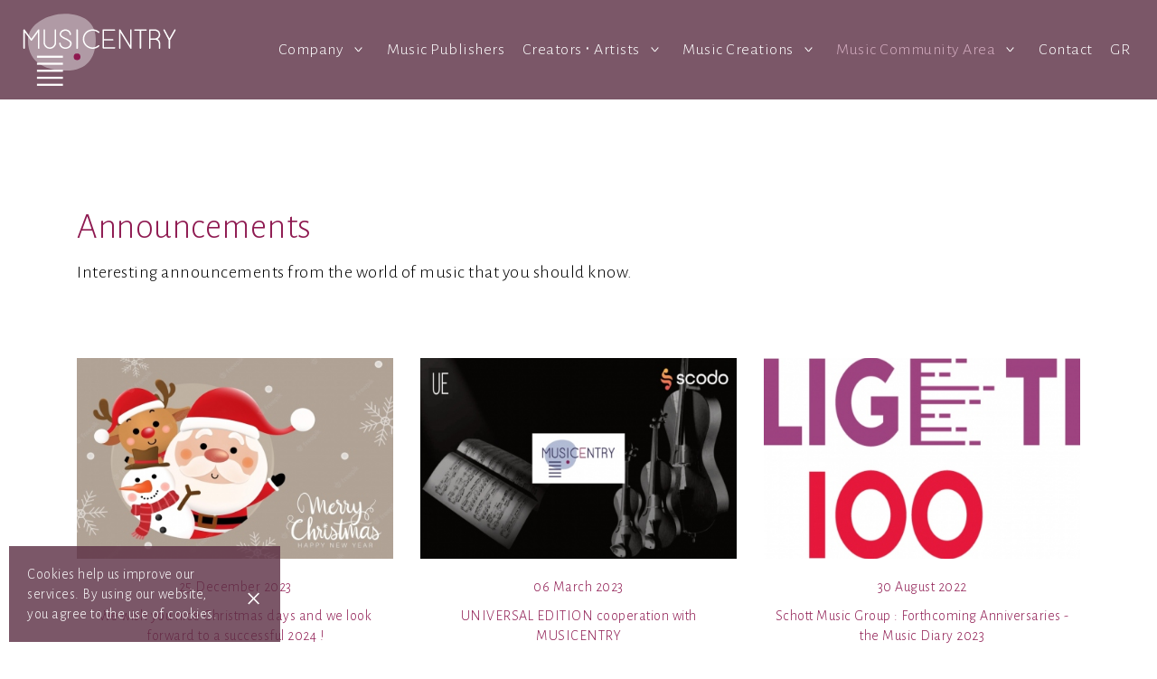

--- FILE ---
content_type: text/html; charset=UTF-8
request_url: https://www.musicentry.gr/announcements/music-area-en-2
body_size: 4127
content:
<!DOCTYPE html>
<html lang="en">
    <head>
		<meta http-equiv="Content-Type" content="text/html; charset=UTF-8">
		<meta name="viewport" content="width=device-width, initial-scale=1.0">
		<title>Music announcements by Musicentry</title>
		<meta name="description" content="Announcements from the global world of music are presented by Musicentry" />

        

		<link rel="shortcut icon"	 href="/images/favicon/favicon.ico" />
		<link rel="apple-touch-icon" href="/images/favicon/apple-touch-icon.png" />
		
		<link rel="canonical" href="https://www.musicentry.gr/announcements/music-area-en-2" />

			<link rel="stylesheet" type="text/css" href="/source/compressedAllCssFiles.css?v=7.1" media="all" />
			<noscript>
				<link rel="stylesheet" type="text/css" href="https://fonts.googleapis.com/css?family=Alegreya+Sans:300,300i,400,400i,500&amp;subset=greek-ext" />
			</noscript>		<!--[if lte IE 9]><script>location.href="/browser.php";</script><![endif]-->
    </head>
<body  >
	<div id="pageloader">
		<div class="preloaderCenter">
			<img alt="musicentry loader" src="/images/loader.svg" />
		</div>
	</div>
	<div class="openMenuArea">
		<div class="navbar-toggler openRightPanel">
			<span></span>
			<span></span>
			<span></span>
		</div>
	</div>
	
	
	<header id="menuHeader">
		<nav class="navbar navbar-expand-custom">
			<div class="container-fluid align-items-middle">
				<a href="/en" class="navbar-brand">
					<img alt="logo" src="/images/logo_white.svg" />
				</a>
				<div class="collapse navbar-collapse flex-column" id="navbarSupportedContent">
					<ul class="navbar-nav ml-auto">
												<li class="nav-item dropdown ">
							<a class="nav-link dropdown-toggle" href="" id="dropdown_company" role="button" data-toggle="dropdown" aria-haspopup="true" aria-expanded="false">Company <i class="icon-drop-down"></i></a>
							<div class="dropdown-menu" aria-labelledby="dropdown_company">
								<a class="dropdown-item " href="/about-us">About us</a>
								<a class="dropdown-item " href="/customers">Our customers</a>
								<a class="dropdown-item " href="/partnerships">Our partnerships</a>
								<a class="dropdown-item " href="/sponsors">Sponsors Sponsorships</a>
							</div>
						</li>
						
												<li class="nav-item ">
							<a class="nav-link" href="/music-publishers">Music Publishers</a>
						</li>

																		<li class="nav-item dropdown ">
								<a class="nav-link dropdown-toggle" href="" id="dropdown_creationsProductsArea" role="button" data-toggle="dropdown" aria-haspopup="true" aria-expanded="false">Creators &#8231; Artists <i class="icon-drop-down"></i></a>
								<div class="dropdown-menu" aria-labelledby="dropdown_creationsProductsArea">
									<a class="dropdown-item " href="/composers-authors-composers-•-authors/1">Composers  •  Authors</a>								</div>
						</li>
													<li class="nav-item dropdown ">
								<a class="nav-link dropdown-toggle" href="" id="dropdown_creationsProductsArea" role="button" data-toggle="dropdown" aria-haspopup="true" aria-expanded="false">Music Creations <i class="icon-drop-down"></i></a>
								<div class="dropdown-menu" aria-labelledby="dropdown_creationsProductsArea">
									<a class="dropdown-item " href="/music-instruments/creations-en-1">Music Instruments</a><a class="dropdown-item " href="/music-gifts/creations-en-4">Music Gifts</a>								</div>
							</li>
														<li class="nav-item dropdown active ">
								<a class="nav-link dropdown-toggle" href="" id="dropdown_musicAreaArea" role="button" data-toggle="dropdown" aria-haspopup="true" aria-expanded="false">Music Community Area <i class="icon-drop-down"></i></a>
								<div class="dropdown-menu" aria-labelledby="dropdown_musicAreaArea">
									<a class="dropdown-item " href="/concerts/music-area-en-4">Concerts</a><a class="dropdown-item " href="/collaborations/music-area-en-6">Collaborations</a><a class="dropdown-item " href="/news/music-area-en-1">News</a><a class="dropdown-item " href="/events/music-area-en-5">Events</a><a class="dropdown-item active " href="/announcements/music-area-en-2">Announcements</a><a class="dropdown-item " href="/articles/music-area-en-10">Articles</a><a class="dropdown-item " href="/theatre-performances/music-area-en-11">Theatre performances</a><a class="dropdown-item " href="/publications/music-area-en-12">Publications</a>								</div>
							</li>
													<li class="nav-item ">
							<a class="nav-link" href="/contact">Contact</a>
						</li>
						<li class="nav-item">
							<a class="nav-link" href="/ανακοινωσεις/music-area-el-2">GR</a>						</li>
					</ul>
				</div>
			</div>
		</nav>
	</header>
	<div id="mainPage">
		<div class="page-wrapper">
<div class="pageSection">
	<div class="pageHeader">
		<div class="container">
			<h1>Announcements</h1>
			<div class="clearfix"></div>
			<p>Interesting announcements from the world of music that you should know.</p>		</div>
	</div>

	<div class="prodList">
		
			<div class="container">
					<div class="row" >
						<div class="custom-item col-md-4">
							<div class="itemThumbList">
								<div class="imageContainer">
									<img class="imageLazy" data-src="/uploads/files/music_area_2024_450.jpg" src="/images/prod_thumb.png" alt="We wish you nice Christmas days and we look forward to a successful 2024 !" />
									<a href="/we-wish-you-nice-christmas-days-and-we-look/announcements/music-area-en-134">&nbsp;</a>
								</div>
								<div class="itemDetails text-center"><span class="date">25 December 2023</span>
									<a href="/we-wish-you-nice-christmas-days-and-we-look/announcements/music-area-en-134" class="pTitle">We wish you nice Christmas days and we look forward to a successful 2024 !</a>
								</div>
								
							</div>
						</div>
						<div class="custom-item col-md-4">
							<div class="itemThumbList">
								<div class="imageContainer">
									<img class="imageLazy" data-src="/uploads/files/music_area_UE_MUSICENTRY_SCODO_450.jpg" src="/images/prod_thumb.png" alt="UNIVERSAL EDITION cooperation with MUSICENTRY" />
									<a href="/universal-edition-cooperation-with-musicentry/announcements/music-area-en-116">&nbsp;</a>
								</div>
								<div class="itemDetails text-center"><span class="date">06 March 2023</span>
									<a href="/universal-edition-cooperation-with-musicentry/announcements/music-area-en-116" class="pTitle">UNIVERSAL EDITION cooperation with MUSICENTRY</a>
								</div>
								
							</div>
						</div>
						<div class="custom-item col-md-4">
							<div class="itemThumbList">
								<div class="imageContainer">
									<img class="imageLazy" data-src="/uploads/files/music_area_Ligeti_Logo_4c_RGB_450.jpg" src="/images/prod_thumb.png" alt="Schott Music Group : Forthcoming Anniversaries - the Music Diary 2023" />
									<a href="/schott-music-group-forthcoming-anniversaries-the/announcements/music-area-en-106">&nbsp;</a>
								</div>
								<div class="itemDetails text-center"><span class="date">30 August 2022</span>
									<a href="/schott-music-group-forthcoming-anniversaries-the/announcements/music-area-en-106" class="pTitle">Schott Music Group : Forthcoming Anniversaries - the Music Diary 2023</a>
								</div>
								
							</div>
						</div>
						<div class="custom-item col-md-4">
							<div class="itemThumbList">
								<div class="imageContainer">
									<img class="imageLazy" data-src="/uploads/files/music_area_d6efe267e5544802a080af4ba3977fda_450.jpg" src="/images/prod_thumb.png" alt="Acquisition of the Johannes Oertel catalogue by Schott Music" />
									<a href="/acquisition-of-the-johannes-oertel-catalogue-by/announcements/music-area-en-84">&nbsp;</a>
								</div>
								<div class="itemDetails text-center"><span class="date">08 February 2022</span>
									<a href="/acquisition-of-the-johannes-oertel-catalogue-by/announcements/music-area-en-84" class="pTitle">Acquisition of the "Johannes Oertel" catalogue by Schott Music</a>
								</div>
								
							</div>
						</div>
						<div class="custom-item col-md-4">
							<div class="itemThumbList">
								<div class="imageContainer">
									<img class="imageLazy" data-src="/uploads/files/music_area_Ekklisiastiko_Organo_450.jpg" src="/images/prod_thumb.png" alt="Zorzes Katris' music for the film of the 30 years of the Athens Concert Hall" />
									<a href="/zorzes-katris-music-for-the-film-of-the-30-years/announcements/music-area-en-82">&nbsp;</a>
								</div>
								<div class="itemDetails text-center"><span class="date">03 January 2022</span>
									<a href="/zorzes-katris-music-for-the-film-of-the-30-years/announcements/music-area-en-82" class="pTitle">Zorzes Katris' music for the film of the 30 years of the Athens Concert Hall</a>
								</div>
								
							</div>
						</div>
						<div class="custom-item col-md-4">
							<div class="itemThumbList">
								<div class="imageContainer">
									<img class="imageLazy" data-src="/uploads/files/music_area_MIKIS_3_450.jpg" src="/images/prod_thumb.png" alt="The great Greek composer Mikis Theodorakis ''passed away''" />
									<a href="/the-great-greek-composer-mikis-theodorakis-passed/announcements/music-area-en-70">&nbsp;</a>
								</div>
								<div class="itemDetails text-center"><span class="date">02 September 2021</span>
									<a href="/the-great-greek-composer-mikis-theodorakis-passed/announcements/music-area-en-70" class="pTitle">The great Greek composer Mikis Theodorakis ''passed away''</a>
								</div>
								
							</div>
						</div>
						<div class="custom-item col-md-4">
							<div class="itemThumbList">
								<div class="imageContainer">
									<img class="imageLazy" data-src="/uploads/files/music_area_Nestor_TENEBRAE__450.jpg" src="/images/prod_thumb.png" alt="'Tenebrae' 3 superb preludes for piano by Nestor Taylor released by Donemus Records" />
									<a href="/tenebrae-3-superb-preludes-for-piano-by-nestor/announcements/music-area-en-69">&nbsp;</a>
								</div>
								<div class="itemDetails text-center"><span class="date">05 July 2021</span>
									<a href="/tenebrae-3-superb-preludes-for-piano-by-nestor/announcements/music-area-en-69" class="pTitle">'Tenebrae' 3 superb preludes for piano by Nestor Taylor released by Donemus Records</a>
								</div>
								
							</div>
						</div>
						<div class="custom-item col-md-4">
							<div class="itemThumbList">
								<div class="imageContainer">
									<img class="imageLazy" data-src="/uploads/files/music_area_Christos_Homage__450.jpg" src="/images/prod_thumb.png" alt="Homage to childhood dreams the music of Christos Papageorgiou released by Donemus Records" />
									<a href="/homage-to-childhood-dreams-the-music-of-christos/announcements/music-area-en-65">&nbsp;</a>
								</div>
								<div class="itemDetails text-center"><span class="date">29 April 2021</span>
									<a href="/homage-to-childhood-dreams-the-music-of-christos/announcements/music-area-en-65" class="pTitle">"Homage to childhood dreams" the music of Christos Papageorgiou released by Donemus Records</a>
								</div>
								
							</div>
						</div>
						<div class="custom-item col-md-4">
							<div class="itemThumbList">
								<div class="imageContainer">
									<img class="imageLazy" data-src="/uploads/files/music_area_Grigoris_Grigoriou_1_(1)_450.jpg" src="/images/prod_thumb.png" alt="Lito Thomou performs 8 Piano Preludes by the composer Grigoris Grigoriou released by Donemus Records" />
									<a href="/lito-thomou-performs-8-piano-preludes-by-the/announcements/music-area-en-61">&nbsp;</a>
								</div>
								<div class="itemDetails text-center"><span class="date">08 March 2021</span>
									<a href="/lito-thomou-performs-8-piano-preludes-by-the/announcements/music-area-en-61" class="pTitle">Lito Thomou performs 8 Piano Preludes by the composer Grigoris Grigoriou released by Donemus Records</a>
								</div>
								
							</div>
						</div>
						<div class="custom-item col-md-4">
							<div class="itemThumbList">
								<div class="imageContainer">
									<img class="imageLazy" data-src="/uploads/files/music_area_safe_image_450.jpg" src="/images/prod_thumb.png" alt="Alexis Agrafiotis' recordings released by Donemus Records on digital platforms" />
									<a href="/alexis-agrafiotis-recordings-released-by-donemus/announcements/music-area-en-60">&nbsp;</a>
								</div>
								<div class="itemDetails text-center"><span class="date">11 December 2020</span>
									<a href="/alexis-agrafiotis-recordings-released-by-donemus/announcements/music-area-en-60" class="pTitle">Alexis Agrafiotis' recordings released by Donemus Records on digital platforms</a>
								</div>
								
							</div>
						</div>
						<div class="custom-item col-md-4">
							<div class="itemThumbList">
								<div class="imageContainer">
									<img class="imageLazy" data-src="/uploads/files/music_area_Passion_450.jpg" src="/images/prod_thumb.png" alt="Participation in the funding of the short film PASSION / Festival European Polyphony/Rhodes" />
									<a href="/participation-in-the-funding-of-the-short-film/announcements/music-area-en-56">&nbsp;</a>
								</div>
								<div class="itemDetails text-center"><span class="date">30 August 2020</span>
									<a href="/participation-in-the-funding-of-the-short-film/announcements/music-area-en-56" class="pTitle">Participation in the funding of the short film PASSION / Festival European Polyphony/Rhodes</a>
								</div>
								
							</div>
						</div>
						<div class="custom-item col-md-4">
							<div class="itemThumbList">
								<div class="imageContainer">
									<img class="imageLazy" data-src="/uploads/files/music_area_APERGIA_2_450.jpg" src="/images/prod_thumb.png" alt="Musicentry on strike for climate protection on September 20, 2019 !" />
									<a href="/musicentry-on-strike-for-climate-protection-on/announcements/music-area-en-22">&nbsp;</a>
								</div>
								<div class="itemDetails text-center"><span class="date">20 September 2019</span>
									<a href="/musicentry-on-strike-for-climate-protection-on/announcements/music-area-en-22" class="pTitle">Musicentry on strike for climate protection on September 20, 2019 !</a>
								</div>
								
							</div>
						</div>
						<div class="custom-item col-md-4">
							<div class="itemThumbList">
								<div class="imageContainer">
									<img class="imageLazy" data-src="/uploads/files/music_area_CDF5AFB8_0807_44FF_B1DC_E5CF5A3462B9_450.jpg" src="/images/prod_thumb.png" alt="Famous violinist David Garrett teams up with German publisher Schott Music" />
									<a href="/famous-violinist-david-garrett-teams-up-with/announcements/music-area-en-16">&nbsp;</a>
								</div>
								<div class="itemDetails text-center"><span class="date">31 May 2019</span>
									<a href="/famous-violinist-david-garrett-teams-up-with/announcements/music-area-en-16" class="pTitle">Famous violinist David Garrett teams up with German publisher Schott Music</a>
								</div>
								
							</div>
						</div>
					</div>
				<div class="clearfix"></div>
			</div>	
	</div>
</div>
			
			<div class="clearfix"></div>
		</div>
		<footer id="footer" >
			<div class="container">
				<div class="footer-container">
					<div class="text-center">
						<p>
							<a href="/contact">Contact</a> &nbsp; | &nbsp; 
							<a href="/privacy-policy">Privacy Policy</a> &nbsp; | &nbsp; 
							<a href="/terms-of-use">Terms of use</a>
						</p>
					</div>
					<div class="clearfix"></div>
					<div class="text-center">
						<a href="https://www.facebook.com/musicentry.gr/" target="_blank"><i class="fa fa-facebook"></i></a> &nbsp; &nbsp; 
						<a href="https://www.instagram.com/musicentry.gr/" target="_blank"><i class="fa fa-instagram"></i></a>
					</div>
				</div>
				<div class="copyright">
					<div class="row">
						<div class="col-lg-12 col-md-12 col-sm-12 col-xs-12 text-center">
							Copyright &copy; 2019 - 2026 musicentry.gr &nbsp;&bull;&nbsp;
							<a href="http://www.webart.gr/" target="_blank"  class="webart">
								Web Design Webart
							</a>
						</div>
					</div>
				</div>
			</div>
		</footer>
	</div>
	<div id="mySidenav" class="sidenav" >
		<div class="sidenav-center">
			<div class="sidenav-middle">
				<div class="container">
				
					<div class="mainPanel">
						<div class="mainMenu">
							<ul class="navbar-nav mr-auto">
								
								<li class="nav-item">
									<a class="nav-link " data-toggle="collapse" href="#musicProfileArea" role="button" aria-expanded="false" aria-controls="musicProfileArea">Company</a>
									<ul class="collapse" id="musicProfileArea">
										<li class="nav-item">
											<a class="nav-link " href="/about-us">About us</a>
										</li>
										<li class="nav-item">
											<a class="nav-link " href="/customers">Our customers</a>
										</li>
										<li class="nav-item">
											<a class="nav-link " href="/partnerships">Our partnerships</a>
										</li>
										<li class="nav-item">
											<a class="nav-link " href="/sponsors">Sponsors Sponsorships</a>
										</li>
									</ul>
								</li>
								
								<li class="nav-item">
									<a class="nav-link " href="/music-publishers">Music Publishers</a>								</li>
																<li class="nav-item ">
									<a class="nav-link" data-toggle="collapse" href="#creators_categories" role="button" aria-expanded="false" aria-controls="creationsProductsArea">Creators &#8231; Artists <i class="icon-drop-down"></i></a>
									<ul class="collapse" id="creators_categories">
										
											<li class="nav-item">
												<a class="nav-link " href="/composers-authors-composers-•-authors/1">Composers  •  Authors</a>
											</li>									</ul>
								</li>
																<li class="nav-item">
									
										<a class="nav-link " data-toggle="collapse" href="#creationsProductsArea" role="button" aria-expanded="false" aria-controls="creationsProductsArea">Music Creations</a>
										<ul class="collapse" id="creationsProductsArea">
												<li class="nav-item">
													<a class="nav-link " href="/music-instruments/creations-en-1">Music Instruments</a>
												</li>
												<li class="nav-item">
													<a class="nav-link " href="/music-gifts/creations-en-4">Music Gifts</a>
												</li>
										</ul>								</li>
								<li class="nav-item">
									
										<a class="nav-link active" data-toggle="collapse" href="#musicAreaArea" role="button" aria-expanded="false" aria-controls="musicAreaArea">Music Community Area</a>
										<ul class="collapse" id="musicAreaArea">
												<li class="nav-item">
													<a class="nav-link " href="/concerts/music-area-en-4">Concerts</a>
												</li>
												<li class="nav-item">
													<a class="nav-link " href="/collaborations/music-area-en-6">Collaborations</a>
												</li>
												<li class="nav-item">
													<a class="nav-link " href="/news/music-area-en-1">News</a>
												</li>
												<li class="nav-item">
													<a class="nav-link " href="/events/music-area-en-5">Events</a>
												</li>
												<li class="nav-item">
													<a class="nav-link active" href="/announcements/music-area-en-2">Announcements</a>
												</li>
												<li class="nav-item">
													<a class="nav-link " href="/articles/music-area-en-10">Articles</a>
												</li>
												<li class="nav-item">
													<a class="nav-link " href="/theatre-performances/music-area-en-11">Theatre performances</a>
												</li>
												<li class="nav-item">
													<a class="nav-link " href="/publications/music-area-en-12">Publications</a>
												</li>
										</ul>								</li>
								
								<li class="nav-item">
									<a class="nav-link " href="/contact">Contact</a>
								</li>
								
								<li class="nav-item nav-langs">
									<a class="nav-link" href="/ανακοινωσεις/music-area-el-2">GR</a>								</li>
							</ul>
						</div>
					</div>
				</div>
			</div>
		</div>
	</div>
		
			<div id="cookiesOnSite">
				<button class="btn btn-cookie">&times;</button>
				<p>Cookies help us improve our services. By using our website, you agree to the use of cookies.</p>
				<div class="clearfix"></div>
			</div>	<div class="clearfix"></div>
	<div id="popupToUser"></div>
	<a href="#" class="toTop" id="toTop">
		<i class="fa fa-angle-up"></i>
	</a>	
	<div class="clearfix"></div>
	<script>
		var root 				= '/';
		var lang 				= 'en';
		var debug 				= '0';
		var googleFonts = '["Alegreya+Sans:300,300i,400,400i,500&amp;subset=greek-ext"]';
	</script>
	<script src="/source/compressedAllJsFiles.js?v=8" ></script>		<script async src="https://www.googletagmanager.com/gtag/js?id=UA-144807360-1"></script>
		<script>
			window.dataLayer = window.dataLayer || [];
			function gtag(){dataLayer.push(arguments);}
			gtag('js', new Date());
			gtag('config', 'UA-144807360-1');
		</script> 
			</body>
</html>


--- FILE ---
content_type: image/svg+xml
request_url: https://www.musicentry.gr/images/loader.svg
body_size: 570
content:
<?xml version="1.0" encoding="utf-8"?>
<!-- Generator: Adobe Illustrator 18.0.0, SVG Export Plug-In . SVG Version: 6.00 Build 0)  -->
<!DOCTYPE svg PUBLIC "-//W3C//DTD SVG 1.1//EN" "http://www.w3.org/Graphics/SVG/1.1/DTD/svg11.dtd">
<svg version="1.1" id="Layer_1" xmlns="http://www.w3.org/2000/svg" xmlns:xlink="http://www.w3.org/1999/xlink" x="0px" y="0px"
	 viewBox="0 0 200 200" enable-background="new 0 0 200 200" xml:space="preserve">
<g>
	<path fill="#BDC5DE" d="M198.8,98.3c-2.7,48.4-24.3,85.5-86.7,85.5C63.4,183.8,0.8,167.3,1,94.1C1.2,45.7,59,17,107.4,16.2
		C157.3,15.5,202.3,38.3,198.8,98.3"/>
	<path fill="#8E1A50" d="M50.2,118.2c7.8,0,14.1,6.3,14.1,14.1c0,7.8-6.3,14.1-14.1,14.1c-7.8,0-14.1-6.3-14.1-14.1
		C36.1,124.5,42.4,118.2,50.2,118.2"/>
	<g>
		<rect x="81.9" y="55.8" fill="#302753" width="79.2" height="6.3"/>
		<rect x="81.9" y="142.4" fill="#302753" width="79.2" height="6.3"/>
		<rect x="81.9" y="77.5" fill="#302753" width="79.2" height="6.3"/>
		<rect x="81.9" y="99.1" fill="#302753" width="79.2" height="6.3"/>
		<rect x="81.9" y="120.8" fill="#302753" width="79.2" height="6.3"/>
	</g>
</g>
</svg>
